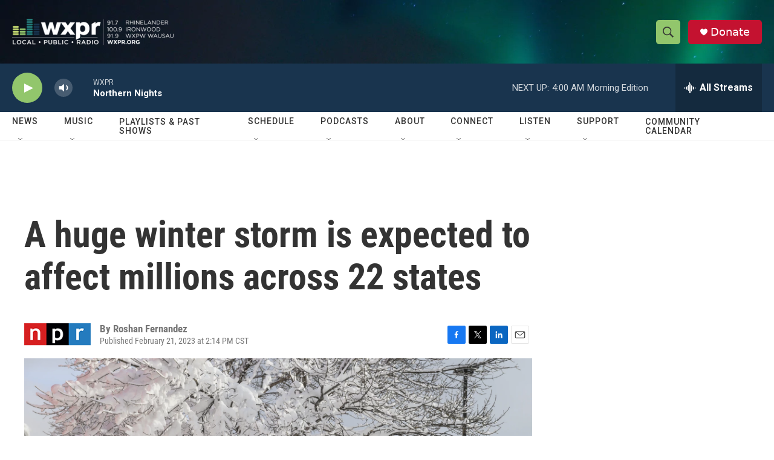

--- FILE ---
content_type: text/html; charset=utf-8
request_url: https://www.google.com/recaptcha/api2/aframe
body_size: 175
content:
<!DOCTYPE HTML><html><head><meta http-equiv="content-type" content="text/html; charset=UTF-8"></head><body><script nonce="MjHIUaEIEjl8WCcTL4RP0w">/** Anti-fraud and anti-abuse applications only. See google.com/recaptcha */ try{var clients={'sodar':'https://pagead2.googlesyndication.com/pagead/sodar?'};window.addEventListener("message",function(a){try{if(a.source===window.parent){var b=JSON.parse(a.data);var c=clients[b['id']];if(c){var d=document.createElement('img');d.src=c+b['params']+'&rc='+(localStorage.getItem("rc::a")?sessionStorage.getItem("rc::b"):"");window.document.body.appendChild(d);sessionStorage.setItem("rc::e",parseInt(sessionStorage.getItem("rc::e")||0)+1);localStorage.setItem("rc::h",'1769063014880');}}}catch(b){}});window.parent.postMessage("_grecaptcha_ready", "*");}catch(b){}</script></body></html>